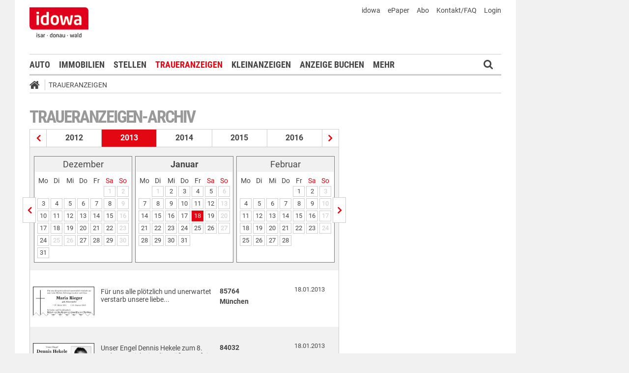

--- FILE ---
content_type: text/html;charset=UTF-8
request_url: https://markt.idowa.de/traueranzeigen/traueranzeigen-archiv/2013/01/18.html
body_size: 39043
content:




 <!DOCTYPE html><html lang="de"> <head> <meta charset="UTF-8"><title>Traueranzeigen vom 18.01.2013 - idowa Markt</title> <meta name="robots" content="index, follow"> <meta name="revisit-after" content="1 days"/><meta name="description" content="Archiv der Traueranzeigen"/><meta name="keywords" content="Trauermarkt"/><meta name="robots" content="index,follow"/><link rel="canonical" href="https://markt.idowa.de/traueranzeigen/traueranzeigen-archiv/2013/01/18.html" /><link rel="stylesheet" type="text/css" href="/global/css/dynamic.css?appearanceName=idowa_markt&amp;modelName=CSS&amp;layoutId=19&amp;timestamp=1573538722&amp;strutsAction=archive.do"/><link rel="shortcut icon" type="image/x-icon" href="/global/images/favicon.ico?appearanceName=idowa_markt&amp;output=web&amp;timestamp=1765787695478"/><link rel="apple-touch-icon" href="/global/images/apple-touch-icon.png?appearanceName=idowa_markt&amp;output=web&amp;timestamp=1765787695478"/><link rel="preload" href="https://data-7b4229ab74.idowa.de/iomm/latest/manager/base/es6/bundle.js" as="script" id="IOMmBundle"><link rel="preload" href="https://data-7b4229ab74.idowa.de/iomm/latest/bootstrap/loader.js" as="script"><script type="text/javascript" src="https://data-7b4229ab74.idowa.de/iomm/latest/bootstrap/loader.js" data-cmp-custom-vendor="954" data-cmp-script></script><script rel="preload" href="https://data-7b4229ab74.idowa.de/iomm/latest/manager/base/es6/bundle.js" data-cmp-custom-vendor="954" data-cmp-script></script> <script type="text/javascript" src="https://cdn.opencmp.net/tcf-v2/cmp-stub-latest.js" id="open-cmp-stub" data-activation-key="" data-domain="idowa.de"></script> <script type="text/javascript" charset="utf-8" src="/core/global/js/jquery.js"></script> <script type="text/javascript" charset="utf-8" src="/core/global/js/json.js"></script><script type="text/javascript" charset="utf-8" src="/global/js/dynamic.js?appearanceName=idowa_markt&amp;modelName=JS&amp;layoutId=19&amp;timestamp=1573538722&amp;strutsAction=archive.do"></script><link rel="dns-prefetch" href="//markt.idowa.de"><link rel="preconnect" href="//markt.idowa.de"> </head> <body> 
            
            
                
            
         <script type="text/javascript" id="trfAdSetup" async data-traffectiveConf='{ "targeting": [ {"key":"zone","values":null,"value":"trauer"}, {"key":"pagetype","values":null,"value":"ressort"}, {"key":"idowa-ort","values":null,"value":"trauer"} ] ,"dfpAdUrl" : "/307308315,21818029449/markt.idowa.de/trauer" }' src="//cdntrf.com/markt.idowa.js"></script> <div class="statistic"> 
         
        
             
        

        <script type="text/javascript" data-cmp-custom-vendor="954" data-cmp-script>
            var iam_data = {cp: "10-1-2-1-1-2-2-41"}
            IOMm('configure', {st: "idowa", dn: "data-7b4229ab74.idowa.de", mh:5});
            IOMm('pageview', iam_data);
        </script>

        <!-- Google tag (gtag.js) -->
        <script async src="https://www.googletagmanager.com/gtag/js?id=G-TPQ1NT2S43" data-cmp-custom-vendor="871" data-cmp-script></script>
        <script data-cmp-custom-vendor="871" data-cmp-script>
            window.dataLayer = window.dataLayer || [];
            function gtag(){dataLayer.push(arguments);}
            gtag('js', new Date());

            gtag('config', 'G-TPQ1NT2S43');
        </script>
    </div> <div class="layout"> <script type="text/javascript"> var layout = new Layout(); </script> <div id="content_69" class="column" style="margin: 0px 0px 0px 0px;width:1220px;"> <div class="template"> <div id="content_185" class="column" style="margin: 0px 0px 0px 0px;width:1020px;"> <div class="special"> <div class="box" style="margin:0px 0px 0px 0px"> <div style="padding:0px 0px 0px 0px"> <!-- INCLUDE START Banner oben --> <div class="bannerTop" align="right"> <div id="content-190"> <script type="text/javascript"> banner.insert(190, 4, null, self, "markt.idowa.de", window.document, 90); </script> </div></div> <script type="text/javascript"> /* OMS */ var adl_sb_table = $("#adl_sb_table"); if (adl_sb_table.length > 0) { adl_sb_table.width($("#content-190").width()); } </script> <!-- INCLUDE END --> </div> </div> </div> <div class="special"> <div class="box" style="margin:0px 0px 0px 0px"> <div style="padding:0px 0px 0px 0px"> <!-- INCLUDE START Menü oben --> <div class="menuTop" id="menuTop_49_8"> <div class="top"> <ul> <li class="first"> <a href="https://www.idowa.de"><span>idowa</span></a> </li> <li> <a href="https://kis.mga.de/bestellung/einzelverkauf/auswahl"><span>ePaper</span></a> </li> <li> <a href="https://kis.mga.de"><span>Abo</span></a> </li> <li> <a href="/startseite/kontakt-faq"><span>Kontakt/FAQ</span></a> </li> 


<li>
    
    
        <a href="https://sso.mga.de/authorization?response_type=code&client_id=ZYJA68EHDOB3IG4W&scope=client&redirect_uri=https://markt.idowa.de/traueranzeigen/traueranzeigen-archiv/2013/01/18.html"><span>Login</span></a>
    
</li> </ul> <div class="clear"></div> <a class="logo" href="//www.idowa.de"><span>Zum Nachrichtenportal</span></a><img class="print-logo" src="/custom/web/special/root/content/menu/top/images/logo.jpg" alt="logo"/> <br class="clear"/> </div> <div class="navigation"> <div class="logo_fixed"><a href="//www.idowa.de/"><span>Zum Nachrichtenportal</span><img src="/custom/web/special/root/content/menu/top/images/logo.jpg"/></a></div> <ul> <li class="home_fixed"> <a href="/" title="Startseite"> <i class="fa fa-home" aria-hidden="true"></i> </a> </li> <li ><a href="/automarkt" title="Auto">Auto</a></li> <li ><a href="https://zuhause.idowa.de/" title="Immobilien">Immobilien</a></li> <li ><a href="https://jobs.idowa.de" title="Stellen">Stellen</a></li> <li class="selected"><a href="/traueranzeigen" title="Traueranzeigen">Traueranzeigen</a></li> <li ><a href="/kleinanzeigen" title="Kleinanzeigen">Kleinanzeigen</a></li> <li ><a href="/anzeige-buchen" title="Anzeige buchen">Anzeige buchen</a></li> <li class="submenu last"><span>Mehr <i class="fa fa-chevron-down" aria-hidden="true"></i></span> <ul class="submenu"> <li ><a href="/herzliche-anzeigen" title="Herzliche Anzeigen">Herzliche Anzeigen</a></li> <li ><a href="/babyreich" title="Babyreich">Babyreich</a></li> <li ><a href="/chiffre-anzeigen" title="Chiffre-Anzeigen">Chiffre-Anzeigen</a></li> <li ><a href="/gesundheit" title="Gesundheit">Gesundheit</a></li> <li ><a href="/branchenbuch" title="Branchenbuch">Branchenbuch</a></li> <li ><a href="/heizoel" title="Heizölportal">Heizölportal</a></li> <li ><a href="/sonderthemen" title="Sonderthemen">Sonderthemen</a></li> <li ><a href="https://kis.mga.de" title="Abonnement">Abonnement</a></li> <li class="last"><a href="/mediadaten" title="Mediadaten">Mediadaten</a></li> </ul> </li> </ul> <div class="search" onclick="searchTop()"> <i class="fa fa-search"></i> </div> <div class="open"> <form id="form_49" action="/traueranzeigen/suche" method="post"> <div id="field_49_1" class="field"><div onclick="field.onClick(this)" class="input"><input onfocus="field.onFocus(this)" type="text" value="" name="search" onblur="field.onBlur(this)" onkeypress="return field.onKeyPressField(event,this,false,'submitSearch')" placeholder="Suchbegriff oder Anzeigen-ID"/></div><div class="message up"><div class="arrow"></div><div class="list"></div></div><div class="lock"></div></div> <a id="submitSearch" class="submit" href="javascript:send('submitSearch')" title="Suchen"> Suchen </a> <input type="hidden" name="PACKAGES" value=""/><input type="hidden" name="BUTTON" value=""/><input type="hidden" name="contentId" value="49"/></form> </div> </div> <div class="clear"></div> <div class="breadCrumb" id="bottom"> <ul class="breadcrumb-list"> <li class="home"> <a href="/" title="Startseite"> <i class="fa fa-home" aria-hidden="true"></i> </a> </li> <li class="item"> <a href="/traueranzeigen" target="_self" title="Traueranzeigen">Traueranzeigen</a> </li> </ul></div></div> <script type="text/javascript"> var menuTop_49_8 = new MenuTop({contentId:49, specialId:8}); </script> <!-- INCLUDE END --> </div> </div> </div> <div class="special"> <div class="box" style="margin:0px 0px 0px 0px"> <div style="padding:0px 0px 0px 0px"> <!-- SPECIAL START SsoAutoLogin --> <div></div> <!-- SPECIAL END --> </div> </div> </div> <div class="template"> <div id="content_188" class="column" style="margin: 30px 0px 0px 30px;width:620px;"> <div class="special"> <div class="box" style="margin:0px 0px 15px 0px"> <div style="padding:0px 0px 10px 0px"> <!-- INCLUDE START Traueranzeigen-Archiv --> <div class="aXvertisement"> <h1>Traueranzeigen-Archiv</h1> <div class="archive"><div class="years"><a href="/traueranzeigen/traueranzeigen-archiv/2012/03/10.html" title="Traueranzeigen aus dem Jahr 2012" class="prev"></a><a href="/traueranzeigen/traueranzeigen-archiv/2012/03/10.html" title="Traueranzeigen aus dem Jahr 2012" class="year">2012</a><span class="year">2013</span><a href="/traueranzeigen/traueranzeigen-archiv/2014/01/01.html" title="Traueranzeigen aus dem Jahr 2014" class="year">2014</a><a href="/traueranzeigen/traueranzeigen-archiv/2015/01/01.html" title="Traueranzeigen aus dem Jahr 2015" class="year">2015</a><a href="/traueranzeigen/traueranzeigen-archiv/2016/01/01.html" title="Traueranzeigen aus dem Jahr 2016" class="year">2016</a><a href="/traueranzeigen/traueranzeigen-archiv/2014/01/01.html" title="Traueranzeigen aus dem Jahr 2014" class="next"></a></div><div class="line"></div><div class="months"><a href="/traueranzeigen/traueranzeigen-archiv/2012/12/01.html" title="Traueranzeigen vom Dezember 2012" class="prev"></a><div class="box"><table border="0" cellspacing="3" cellpadding="0"><tr class="month"><td colspan="7" class="head">Dezember</td></tr><tr class="days"><td>Mo</td><td>Di</td><td>Mi</td><td>Do</td><td>Fr</td><td class="weekend">Sa</td><td class="weekend">So</td></tr><tr class="month"><td>&nbsp;</td><td>&nbsp;</td><td>&nbsp;</td><td>&nbsp;</td><td>&nbsp;</td><td><span class="day inactive">1</span></td><td><span class="day inactive">2</span></td></tr><tr class="month"><td><a class="day" href="/traueranzeigen/traueranzeigen-archiv/2012/12/03.html" title="Traueranzeigen vom 3. Dezember 2012">3</a></td><td><a class="day" href="/traueranzeigen/traueranzeigen-archiv/2012/12/04.html" title="Traueranzeigen vom 4. Dezember 2012">4</a></td><td><a class="day" href="/traueranzeigen/traueranzeigen-archiv/2012/12/05.html" title="Traueranzeigen vom 5. Dezember 2012">5</a></td><td><a class="day" href="/traueranzeigen/traueranzeigen-archiv/2012/12/06.html" title="Traueranzeigen vom 6. Dezember 2012">6</a></td><td><a class="day" href="/traueranzeigen/traueranzeigen-archiv/2012/12/07.html" title="Traueranzeigen vom 7. Dezember 2012">7</a></td><td><a class="day" href="/traueranzeigen/traueranzeigen-archiv/2012/12/08.html" title="Traueranzeigen vom 8. Dezember 2012">8</a></td><td><span class="day inactive">9</span></td></tr><tr class="month"><td><a class="day" href="/traueranzeigen/traueranzeigen-archiv/2012/12/10.html" title="Traueranzeigen vom 10. Dezember 2012">10</a></td><td><a class="day" href="/traueranzeigen/traueranzeigen-archiv/2012/12/11.html" title="Traueranzeigen vom 11. Dezember 2012">11</a></td><td><a class="day" href="/traueranzeigen/traueranzeigen-archiv/2012/12/12.html" title="Traueranzeigen vom 12. Dezember 2012">12</a></td><td><a class="day" href="/traueranzeigen/traueranzeigen-archiv/2012/12/13.html" title="Traueranzeigen vom 13. Dezember 2012">13</a></td><td><a class="day" href="/traueranzeigen/traueranzeigen-archiv/2012/12/14.html" title="Traueranzeigen vom 14. Dezember 2012">14</a></td><td><a class="day" href="/traueranzeigen/traueranzeigen-archiv/2012/12/15.html" title="Traueranzeigen vom 15. Dezember 2012">15</a></td><td><span class="day inactive">16</span></td></tr><tr class="month"><td><a class="day" href="/traueranzeigen/traueranzeigen-archiv/2012/12/17.html" title="Traueranzeigen vom 17. Dezember 2012">17</a></td><td><a class="day" href="/traueranzeigen/traueranzeigen-archiv/2012/12/18.html" title="Traueranzeigen vom 18. Dezember 2012">18</a></td><td><a class="day" href="/traueranzeigen/traueranzeigen-archiv/2012/12/19.html" title="Traueranzeigen vom 19. Dezember 2012">19</a></td><td><a class="day" href="/traueranzeigen/traueranzeigen-archiv/2012/12/20.html" title="Traueranzeigen vom 20. Dezember 2012">20</a></td><td><a class="day" href="/traueranzeigen/traueranzeigen-archiv/2012/12/21.html" title="Traueranzeigen vom 21. Dezember 2012">21</a></td><td><a class="day" href="/traueranzeigen/traueranzeigen-archiv/2012/12/22.html" title="Traueranzeigen vom 22. Dezember 2012">22</a></td><td><span class="day inactive">23</span></td></tr><tr class="month"><td><a class="day" href="/traueranzeigen/traueranzeigen-archiv/2012/12/24.html" title="Traueranzeigen vom 24. Dezember 2012">24</a></td><td><span class="day inactive">25</span></td><td><span class="day inactive">26</span></td><td><a class="day" href="/traueranzeigen/traueranzeigen-archiv/2012/12/27.html" title="Traueranzeigen vom 27. Dezember 2012">27</a></td><td><a class="day" href="/traueranzeigen/traueranzeigen-archiv/2012/12/28.html" title="Traueranzeigen vom 28. Dezember 2012">28</a></td><td><a class="day" href="/traueranzeigen/traueranzeigen-archiv/2012/12/29.html" title="Traueranzeigen vom 29. Dezember 2012">29</a></td><td><span class="day inactive">30</span></td></tr><tr class="month"><td><a class="day" href="/traueranzeigen/traueranzeigen-archiv/2012/12/31.html" title="Traueranzeigen vom 31. Dezember 2012">31</a></td><td>&nbsp;</td><td>&nbsp;</td><td>&nbsp;</td><td>&nbsp;</td><td>&nbsp;</td><td>&nbsp;</td></tr></table></div><div class="box"><table border="0" cellspacing="3" cellpadding="0"><tr class="month"><td colspan="7" class="head"><b>Januar</b></td></tr><tr class="days"><td>Mo</td><td>Di</td><td>Mi</td><td>Do</td><td>Fr</td><td class="weekend">Sa</td><td class="weekend">So</td></tr><tr class="month"><td>&nbsp;</td><td><span class="day inactive">1</span></td><td><a class="day" href="/traueranzeigen/traueranzeigen-archiv/2013/01/02.html" title="Traueranzeigen vom 2. Januar 2013">2</a></td><td><a class="day" href="/traueranzeigen/traueranzeigen-archiv/2013/01/03.html" title="Traueranzeigen vom 3. Januar 2013">3</a></td><td><a class="day" href="/traueranzeigen/traueranzeigen-archiv/2013/01/04.html" title="Traueranzeigen vom 4. Januar 2013">4</a></td><td><a class="day" href="/traueranzeigen/traueranzeigen-archiv/2013/01/05.html" title="Traueranzeigen vom 5. Januar 2013">5</a></td><td><span class="day inactive">6</span></td></tr><tr class="month"><td><a class="day" href="/traueranzeigen/traueranzeigen-archiv/2013/01/07.html" title="Traueranzeigen vom 7. Januar 2013">7</a></td><td><a class="day" href="/traueranzeigen/traueranzeigen-archiv/2013/01/08.html" title="Traueranzeigen vom 8. Januar 2013">8</a></td><td><a class="day" href="/traueranzeigen/traueranzeigen-archiv/2013/01/09.html" title="Traueranzeigen vom 9. Januar 2013">9</a></td><td><a class="day" href="/traueranzeigen/traueranzeigen-archiv/2013/01/10.html" title="Traueranzeigen vom 10. Januar 2013">10</a></td><td><a class="day" href="/traueranzeigen/traueranzeigen-archiv/2013/01/11.html" title="Traueranzeigen vom 11. Januar 2013">11</a></td><td><a class="day" href="/traueranzeigen/traueranzeigen-archiv/2013/01/12.html" title="Traueranzeigen vom 12. Januar 2013">12</a></td><td><span class="day inactive">13</span></td></tr><tr class="month"><td><a class="day" href="/traueranzeigen/traueranzeigen-archiv/2013/01/14.html" title="Traueranzeigen vom 14. Januar 2013">14</a></td><td><a class="day" href="/traueranzeigen/traueranzeigen-archiv/2013/01/15.html" title="Traueranzeigen vom 15. Januar 2013">15</a></td><td><a class="day" href="/traueranzeigen/traueranzeigen-archiv/2013/01/16.html" title="Traueranzeigen vom 16. Januar 2013">16</a></td><td><a class="day" href="/traueranzeigen/traueranzeigen-archiv/2013/01/17.html" title="Traueranzeigen vom 17. Januar 2013">17</a></td><td><a class="day selected" href="/traueranzeigen/traueranzeigen-archiv/2013/01/18.html" title="Traueranzeigen vom 18. Januar 2013">18</a></td><td><a class="day" href="/traueranzeigen/traueranzeigen-archiv/2013/01/19.html" title="Traueranzeigen vom 19. Januar 2013">19</a></td><td><span class="day inactive">20</span></td></tr><tr class="month"><td><a class="day" href="/traueranzeigen/traueranzeigen-archiv/2013/01/21.html" title="Traueranzeigen vom 21. Januar 2013">21</a></td><td><a class="day" href="/traueranzeigen/traueranzeigen-archiv/2013/01/22.html" title="Traueranzeigen vom 22. Januar 2013">22</a></td><td><a class="day" href="/traueranzeigen/traueranzeigen-archiv/2013/01/23.html" title="Traueranzeigen vom 23. Januar 2013">23</a></td><td><a class="day" href="/traueranzeigen/traueranzeigen-archiv/2013/01/24.html" title="Traueranzeigen vom 24. Januar 2013">24</a></td><td><a class="day" href="/traueranzeigen/traueranzeigen-archiv/2013/01/25.html" title="Traueranzeigen vom 25. Januar 2013">25</a></td><td><a class="day" href="/traueranzeigen/traueranzeigen-archiv/2013/01/26.html" title="Traueranzeigen vom 26. Januar 2013">26</a></td><td><span class="day inactive">27</span></td></tr><tr class="month"><td><a class="day" href="/traueranzeigen/traueranzeigen-archiv/2013/01/28.html" title="Traueranzeigen vom 28. Januar 2013">28</a></td><td><a class="day" href="/traueranzeigen/traueranzeigen-archiv/2013/01/29.html" title="Traueranzeigen vom 29. Januar 2013">29</a></td><td><a class="day" href="/traueranzeigen/traueranzeigen-archiv/2013/01/30.html" title="Traueranzeigen vom 30. Januar 2013">30</a></td><td><a class="day" href="/traueranzeigen/traueranzeigen-archiv/2013/01/31.html" title="Traueranzeigen vom 31. Januar 2013">31</a></td><td>&nbsp;</td><td>&nbsp;</td><td>&nbsp;</td></tr></table></div><div class="box"><table border="0" cellspacing="3" cellpadding="0"><tr class="month"><td colspan="7" class="head">Februar</td></tr><tr class="days"><td>Mo</td><td>Di</td><td>Mi</td><td>Do</td><td>Fr</td><td class="weekend">Sa</td><td class="weekend">So</td></tr><tr class="month"><td>&nbsp;</td><td>&nbsp;</td><td>&nbsp;</td><td>&nbsp;</td><td><a class="day" href="/traueranzeigen/traueranzeigen-archiv/2013/02/01.html" title="Traueranzeigen vom 1. Februar 2013">1</a></td><td><a class="day" href="/traueranzeigen/traueranzeigen-archiv/2013/02/02.html" title="Traueranzeigen vom 2. Februar 2013">2</a></td><td><span class="day inactive">3</span></td></tr><tr class="month"><td><a class="day" href="/traueranzeigen/traueranzeigen-archiv/2013/02/04.html" title="Traueranzeigen vom 4. Februar 2013">4</a></td><td><a class="day" href="/traueranzeigen/traueranzeigen-archiv/2013/02/05.html" title="Traueranzeigen vom 5. Februar 2013">5</a></td><td><a class="day" href="/traueranzeigen/traueranzeigen-archiv/2013/02/06.html" title="Traueranzeigen vom 6. Februar 2013">6</a></td><td><a class="day" href="/traueranzeigen/traueranzeigen-archiv/2013/02/07.html" title="Traueranzeigen vom 7. Februar 2013">7</a></td><td><a class="day" href="/traueranzeigen/traueranzeigen-archiv/2013/02/08.html" title="Traueranzeigen vom 8. Februar 2013">8</a></td><td><a class="day" href="/traueranzeigen/traueranzeigen-archiv/2013/02/09.html" title="Traueranzeigen vom 9. Februar 2013">9</a></td><td><span class="day inactive">10</span></td></tr><tr class="month"><td><a class="day" href="/traueranzeigen/traueranzeigen-archiv/2013/02/11.html" title="Traueranzeigen vom 11. Februar 2013">11</a></td><td><a class="day" href="/traueranzeigen/traueranzeigen-archiv/2013/02/12.html" title="Traueranzeigen vom 12. Februar 2013">12</a></td><td><a class="day" href="/traueranzeigen/traueranzeigen-archiv/2013/02/13.html" title="Traueranzeigen vom 13. Februar 2013">13</a></td><td><a class="day" href="/traueranzeigen/traueranzeigen-archiv/2013/02/14.html" title="Traueranzeigen vom 14. Februar 2013">14</a></td><td><a class="day" href="/traueranzeigen/traueranzeigen-archiv/2013/02/15.html" title="Traueranzeigen vom 15. Februar 2013">15</a></td><td><a class="day" href="/traueranzeigen/traueranzeigen-archiv/2013/02/16.html" title="Traueranzeigen vom 16. Februar 2013">16</a></td><td><span class="day inactive">17</span></td></tr><tr class="month"><td><a class="day" href="/traueranzeigen/traueranzeigen-archiv/2013/02/18.html" title="Traueranzeigen vom 18. Februar 2013">18</a></td><td><a class="day" href="/traueranzeigen/traueranzeigen-archiv/2013/02/19.html" title="Traueranzeigen vom 19. Februar 2013">19</a></td><td><a class="day" href="/traueranzeigen/traueranzeigen-archiv/2013/02/20.html" title="Traueranzeigen vom 20. Februar 2013">20</a></td><td><a class="day" href="/traueranzeigen/traueranzeigen-archiv/2013/02/21.html" title="Traueranzeigen vom 21. Februar 2013">21</a></td><td><a class="day" href="/traueranzeigen/traueranzeigen-archiv/2013/02/22.html" title="Traueranzeigen vom 22. Februar 2013">22</a></td><td><a class="day" href="/traueranzeigen/traueranzeigen-archiv/2013/02/23.html" title="Traueranzeigen vom 23. Februar 2013">23</a></td><td><span class="day inactive">24</span></td></tr><tr class="month"><td><a class="day" href="/traueranzeigen/traueranzeigen-archiv/2013/02/25.html" title="Traueranzeigen vom 25. Februar 2013">25</a></td><td><a class="day" href="/traueranzeigen/traueranzeigen-archiv/2013/02/26.html" title="Traueranzeigen vom 26. Februar 2013">26</a></td><td><a class="day" href="/traueranzeigen/traueranzeigen-archiv/2013/02/27.html" title="Traueranzeigen vom 27. Februar 2013">27</a></td><td><a class="day" href="/traueranzeigen/traueranzeigen-archiv/2013/02/28.html" title="Traueranzeigen vom 28. Februar 2013">28</a></td><td>&nbsp;</td><td>&nbsp;</td><td>&nbsp;</td></tr></table></div><a href="/traueranzeigen/traueranzeigen-archiv/2013/02/01.html" title="Traueranzeigen vom Februar 2013" class="next"></a></div><div class="data"> <br/> <a class="row separator" href="/traueranzeigen/traueranzeige/familienanzeigen/todesanzeigen/5f79c947-1cd1-47c9-b7ac-b8e796836372.html" title="Für uns alle plötzlich und unerwartet verstarb unsere liebe..."> <span class="imageExtend border" style="width:125px" onmouseover="imageextend.extend(this,'//markt.idowa.de/visible/production/fast/0/2015/7/31/PSRxRN/98638/medium.gif',125,81)"><span style="background-image:url(//markt.idowa.de/visible/production/fast/0/2015/7/31/PSRxRN/98638/medium.gif);width:125px;height:60px;background-size: 125px 81px;background-repeat: no-repeat">&nbsp;</span><span class="edge" style="width:202px">&nbsp;</span><script type="text/javascript">var imageextend = new ImageExtend();</script></span> <span class="column text">Für uns alle plötzlich und unerwartet verstarb unsere liebe...</span> <span class="column city">85764 <br/>München </span> <span class="column date">18.01.2013</span> </a> <br class="clear"/> <a class="row highlighted separator" href="/traueranzeigen/traueranzeige/familienanzeigen/memoriam/f739b0ab-9528-434a-bb8b-100c4cc59da9.html" title="Unser Engel Dennis Hekele zum 8. Todestag Liebe ist die größte Kraft im Universum."> <span class="imageExtend border" style="width:125px" onmouseover="imageextend.extend(this,'//markt.idowa.de/visible/production/fast/0/2015/7/31/k8k5ad/97801/medium.gif',125,94)"><span style="background-image:url(//markt.idowa.de/visible/production/fast/0/2015/7/31/k8k5ad/97801/medium.gif);width:125px;height:60px;background-size: 125px 94px;background-repeat: no-repeat">&nbsp;</span><span class="edge" style="width:202px">&nbsp;</span></span> <span class="column text">Unser Engel Dennis Hekele zum 8. Todestag Liebe ist die größte Kraft im Universum.</span> <span class="column city">84032 <br/>Eugenbach </span> <span class="column date">18.01.2013</span> </a> <br class="clear"/> <a class="row separator" href="/traueranzeigen/traueranzeige/familienanzeigen/nachrufe/1efc45d7-2844-4a71-befb-7454c7af6f8b.html" title="Nachruf Tief erschüttert nehmen wir Abschied vom Gründungsmitglied..."> <span class="imageExtend border" style="width:125px" onmouseover="imageextend.extend(this,'//markt.idowa.de/visible/production/fast/0/2015/7/31/VyJfzg/12757/medium.gif',125,94)"><span style="background-image:url(//markt.idowa.de/visible/production/fast/0/2015/7/31/VyJfzg/12757/medium.gif);width:125px;height:60px;background-size: 125px 94px;background-repeat: no-repeat">&nbsp;</span><span class="edge" style="width:202px">&nbsp;</span></span> <span class="column text">Nachruf Tief erschüttert nehmen wir Abschied vom Gründungsmitglied...</span> <span class="column city"> &nbsp;</span> <span class="column date">18.01.2013</span> </a> <br class="clear"/> <a class="row highlighted separator" href="/traueranzeigen/traueranzeige/familienanzeigen/danksagungen/c9851ecb-7cd1-4659-a52a-8563bff33c73.html" title="Die Erinnerung ist das einzige Paradies, aus dem wir nicht vertrieben werden können."> <span class="imageExtend border" style="width:125px" onmouseover="imageextend.extend(this,'//markt.idowa.de/visible/production/fast/0/2015/7/31/WrO2hV/96931/medium.gif',125,71)"><span style="background-image:url(//markt.idowa.de/visible/production/fast/0/2015/7/31/WrO2hV/96931/medium.gif);width:125px;height:60px;background-size: 125px 71px;background-repeat: no-repeat">&nbsp;</span><span class="edge" style="width:202px">&nbsp;</span></span> <span class="column text">Die Erinnerung ist das einzige Paradies, aus dem wir nicht vertrieben werden können.</span> <span class="column city">93413 <br/>Cham </span> <span class="column date">18.01.2013</span> </a> <br class="clear"/> <a class="row separator" href="/traueranzeigen/traueranzeige/familienanzeigen/todesanzeigen/53cb3477-48a8-40d7-88f3-c2c3c632ea1f.html" title="Hoffnung ist nicht die Überzeugung, dass etwas gut ausgeht,..."> <span class="imageExtend border" style="width:125px" onmouseover="imageextend.extend(this,'//markt.idowa.de/visible/production/fast/0/2015/7/30/fyUtDa/39625/medium.gif',125,66)"><span style="background-image:url(//markt.idowa.de/visible/production/fast/0/2015/7/30/fyUtDa/39625/medium.gif);width:125px;height:60px;background-size: 125px 66px;background-repeat: no-repeat">&nbsp;</span><span class="edge" style="width:202px">&nbsp;</span></span> <span class="column text">Hoffnung ist nicht die Überzeugung, dass etwas gut ausgeht,...</span> <span class="column city">93086 <br/>Kiefenholz </span> <span class="column date">18.01.2013</span> </a> <br class="clear"/> <a class="row highlighted separator" href="/traueranzeigen/traueranzeige/familienanzeigen/danksagungen/4296c679-919f-4107-87dd-a9911e54f6e2.html" title="Herzliches Vergelt's Gott - Herrn Pfarrer Georg Englmeier..."> <span class="imageExtend border" style="width:125px" onmouseover="imageextend.extend(this,'//markt.idowa.de/visible/production/fast/0/2015/7/31/dTLv0F/9784/medium.gif',125,71)"><span style="background-image:url(//markt.idowa.de/visible/production/fast/0/2015/7/31/dTLv0F/9784/medium.gif);width:125px;height:60px;background-size: 125px 71px;background-repeat: no-repeat">&nbsp;</span><span class="edge" style="width:202px">&nbsp;</span></span> <span class="column text">Herzliches Vergelt's Gott - Herrn Pfarrer Georg Englmeier...</span> <span class="column city"> &nbsp;</span> <span class="column date">18.01.2013</span> </a> <br class="clear"/> <a class="row separator" href="/traueranzeigen/traueranzeige/familienanzeigen/todesanzeigen/7e8162a8-4fbd-4f63-8e17-675025d4c78f.html" title="Gott erfüllt was er verspricht, dies ist meine Zuversicht."> <span class="imageExtend border" style="width:125px" onmouseover="imageextend.extend(this,'//markt.idowa.de/visible/production/fast/0/2015/7/30/aIswzu/27616/medium.gif',125,89)"><span style="background-image:url(//markt.idowa.de/visible/production/fast/0/2015/7/30/aIswzu/27616/medium.gif);width:125px;height:60px;background-size: 125px 89px;background-repeat: no-repeat">&nbsp;</span><span class="edge" style="width:202px">&nbsp;</span></span> <span class="column text">Gott erfüllt was er verspricht, dies ist meine Zuversicht.</span> <span class="column city">93489 <br/>Schorndorf </span> <span class="column date">18.01.2013</span> </a> <br class="clear"/> <a class="row highlighted separator" href="/traueranzeigen/traueranzeige/familienanzeigen/todesanzeigen/6b373191-f036-4d5b-9e95-32ff7b769d72.html" title="In Liebe und Dankbarkeit nehmen wir Abschied von unserer..."> <span class="imageExtend border" style="width:125px" onmouseover="imageextend.extend(this,'//markt.idowa.de/visible/production/fast/0/2015/7/30/aIswzu/27367/medium.gif',125,89)"><span style="background-image:url(//markt.idowa.de/visible/production/fast/0/2015/7/30/aIswzu/27367/medium.gif);width:125px;height:60px;background-size: 125px 89px;background-repeat: no-repeat">&nbsp;</span><span class="edge" style="width:202px">&nbsp;</span></span> <span class="column text">In Liebe und Dankbarkeit nehmen wir Abschied von unserer...</span> <span class="column city">84171 <br/>Steinbach </span> <span class="column date">18.01.2013</span> </a> <br class="clear"/> <a class="row separator" href="/traueranzeigen/traueranzeige/familienanzeigen/todesanzeigen/ed67f33d-a161-49b1-803f-33bb276fb249.html" title="Von guten Mächten wunderbar geborgen, erwarten wir getrost, was kommen mag."> <span class="imageExtend border" style="width:125px" onmouseover="imageextend.extend(this,'//markt.idowa.de/visible/production/fast/0/2015/7/31/oh1xHN/97360/medium.gif',125,66)"><span style="background-image:url(//markt.idowa.de/visible/production/fast/0/2015/7/31/oh1xHN/97360/medium.gif);width:125px;height:60px;background-size: 125px 66px;background-repeat: no-repeat">&nbsp;</span><span class="edge" style="width:202px">&nbsp;</span></span> <span class="column text">Von guten Mächten wunderbar geborgen, erwarten wir getrost, was kommen mag.</span> <span class="column city">93413 <br/>Cham </span> <span class="column date">18.01.2013</span> </a> <br class="clear"/> <a class="row highlighted separator" href="/traueranzeigen/traueranzeige/familienanzeigen/todesanzeigen/bad2388b-2ee6-4dda-ab46-632925a8deca.html" title="Wir nehmen Abschied von Frau Maria Zettl * 9. 9. 1914 - 16."> <span class="imageExtend border" style="width:125px" onmouseover="imageextend.extend(this,'//markt.idowa.de/visible/production/fast/0/2015/7/30/8xtsbj/29317/medium.gif',125,71)"><span style="background-image:url(//markt.idowa.de/visible/production/fast/0/2015/7/30/8xtsbj/29317/medium.gif);width:125px;height:60px;background-size: 125px 71px;background-repeat: no-repeat">&nbsp;</span><span class="edge" style="width:202px">&nbsp;</span></span> <span class="column text">Wir nehmen Abschied von Frau Maria Zettl * 9. 9. 1914 - 16.</span> <span class="column city">84187 <br/>Weng </span> <span class="column date">18.01.2013</span> </a> <br class="clear"/> <a class="row separator" href="/traueranzeigen/traueranzeige/familienanzeigen/danksagungen/4460731c-d77c-4072-8463-b9e448da6099.html" title="Herrn Pfarrer Franz Baumgartner für seine trostreichen Worte..."> <span class="imageExtend border" style="width:125px" onmouseover="imageextend.extend(this,'//markt.idowa.de/visible/production/fast/0/2015/7/30/8xtsbj/30781/medium.gif',125,89)"><span style="background-image:url(//markt.idowa.de/visible/production/fast/0/2015/7/30/8xtsbj/30781/medium.gif);width:125px;height:60px;background-size: 125px 89px;background-repeat: no-repeat">&nbsp;</span><span class="edge" style="width:202px">&nbsp;</span></span> <span class="column text">Herrn Pfarrer Franz Baumgartner für seine trostreichen Worte...</span> <span class="column city">93437 <br/>Furth im Wald </span> <span class="column date">18.01.2013</span> </a> <br class="clear"/> <a class="row highlighted separator" href="/traueranzeigen/traueranzeige/familienanzeigen/todesanzeigen/4f37950a-a34e-4ecb-9657-0d1e92efce21.html" title="Wo immer du bist, wir haben dich lieb und vergessen dich nicht!"> <span class="imageExtend border" style="width:125px" onmouseover="imageextend.extend(this,'//markt.idowa.de/visible/production/fast/0/2015/7/30/8xtsbj/31018/medium.gif',125,66)"><span style="background-image:url(//markt.idowa.de/visible/production/fast/0/2015/7/30/8xtsbj/31018/medium.gif);width:125px;height:60px;background-size: 125px 66px;background-repeat: no-repeat">&nbsp;</span><span class="edge" style="width:202px">&nbsp;</span></span> <span class="column text">Wo immer du bist, wir haben dich lieb und vergessen dich nicht!</span> <span class="column city">94431 <br/>Großköllnbach </span> <span class="column date">18.01.2013</span> </a> <br class="clear"/> <a class="row separator" href="/traueranzeigen/traueranzeige/familienanzeigen/todesanzeigen/225fe026-1bdb-4e14-a966-5308fdf594a4.html" title="Müh' und Arbeit war Dein Leben, treu und fleißig Deine Hand;"> <span class="imageExtend border" style="width:125px" onmouseover="imageextend.extend(this,'//markt.idowa.de/visible/production/fast/0/2015/7/30/8VHieN/34258/medium.gif',125,98)"><span style="background-image:url(//markt.idowa.de/visible/production/fast/0/2015/7/30/8VHieN/34258/medium.gif);width:125px;height:60px;background-size: 125px 98px;background-repeat: no-repeat">&nbsp;</span><span class="edge" style="width:202px">&nbsp;</span></span> <span class="column text">Müh' und Arbeit war Dein Leben, treu und fleißig Deine Hand;</span> <span class="column city">93194 <br/>Walderbach </span> <span class="column date">18.01.2013</span> </a> <br class="clear"/> <a class="row highlighted" href="/traueranzeigen/traueranzeige/familienanzeigen/todesanzeigen/47428665-82e6-4784-9cd3-af744b3ab093.html" title="Meine Kräfte sind zu Ende, nimm mich, Herr, in Deine Hände."> <span class="imageExtend border" style="width:125px" onmouseover="imageextend.extend(this,'//markt.idowa.de/visible/production/fast/0/2015/7/30/8VHieN/34300/medium.gif',125,135)"><span style="background-image:url(//markt.idowa.de/visible/production/fast/0/2015/7/30/8VHieN/34300/medium.gif);width:125px;height:60px;background-size: 125px 135px;background-repeat: no-repeat">&nbsp;</span><span class="edge" style="width:202px">&nbsp;</span></span> <span class="column text">Meine Kräfte sind zu Ende, nimm mich, Herr, in Deine Hände.</span> <span class="column city">94315 <br/>Straubing </span> <span class="column date">18.01.2013</span> </a> <br class="clear"/> </div></div> </div> <!-- INCLUDE END --> </div> </div> </div> <div class="template"> <script type="text/javascript"> layout.init(); </script> <div id="content_2644" class="column" style="margin: 0px 0px 0px 0px;width:300px;"> <div class="special"> <div class="box" style="margin:0px 0px 15px 0px"> <div style="padding:0px 0px 0px 0px"> <!-- INCLUDE START Banner Rectangle --> <div class="bannerTall"> <span>Anzeige</span> <span class="aXvertisement">Anzeige</span> <div id="content-2650"> <script type="text/javascript"> banner.insert(2650, 10, null, self, "markt.idowa.de", window.document, 250);document.write('<div id="traffective-ad-Rectangle_1" style=\'display: none;\' class="Rectangle_1"></div>'); </script> </div></div> <!-- INCLUDE END --> </div> </div> </div> <script type="text/javascript"> layout.add(2644); </script> </div> <div id="content_2647" class="column" style="margin: 0px 0px 0px 17px;width:300px;"> <div class="special"> <div class="box" style="margin:0px 0px 15px 0px"> <div style="padding:0px 0px 0px 0px"> <!-- INCLUDE START Banner Rectangle --> <div class="bannerTall"> <span>Anzeige</span> <span class="aXvertisement">Anzeige</span> <div id="content-2662"> <script type="text/javascript"> banner.insert(2662, 13, null, self, "markt.idowa.de", window.document, 250);document.write('<div id="traffective-ad-Rectangle_2" style=\'display: none;\' class="Rectangle_2"></div>'); </script> </div></div> <!-- INCLUDE END --> </div> </div> </div> <script type="text/javascript"> layout.add(2647); </script> </div> <script type="text/javascript"> layout.update(); </script> </div> <br class="clear"/> <div class="template"> <script type="text/javascript"> layout.init(); </script> <div id="content_2656" class="column" style="margin: 0px 0px 0px 0px;width:300px;"> <div class="special"> </div> <script type="text/javascript"> layout.add(2656); </script> </div> <div id="content_2659" class="column" style="margin: 0px 0px 0px 17px;width:300px;"> <div class="special"> </div> <script type="text/javascript"> layout.add(2659); </script> </div> <script type="text/javascript"> layout.update(); </script> </div> <br class="clear"/> </div> <div id="content_189" class="column" style="margin: 30px 0px 0px 38px;width:302px;"> <div class="special"> </div> <div class="special"> </div> <div class="special"> </div> </div> </div> <br class="clear"/> <div class="special"> 





     <div class="box" style="margin:30px 0px 0px 0px"> <div style="padding:0px 0px 0px 0px"> <!-- INCLUDE START Menü unten --> <div id="menuBottom_192_10" class="menuBottom"> <div class="sitemap"> <div class="list"> <span class="headline ">idowa Markt</span> <ul class="menu"> <li class="item "><a href="/automarkt">Auto</a></li> <li class="item "><a href="/immobilien">Immobilien</a></li> <li class="item "><a href="/stellenmarkt">Stellen</a></li> <li class="item selected"><a href="/traueranzeigen">Traueranzeigen</a></li> <li class="item "><a href="/kleinanzeigen">Kleinanzeigen</a></li> <li class="item "><a href="/anzeige-buchen">Anzeige buchen</a></li> <li class="item "><a href="/herzliche-anzeigen">Herzliche Anzeigen</a></li> <li class="item "><a href="/babyreich">Babyreich</a></li> <li class="item "><a href="/chiffre-anzeigen">Chiffre-Anzeigen</a></li> <li class="item "><a href="/gesundheit">Gesundheit</a></li> <li class="item "><a href="/branchenbuch">Branchenbuch</a></li> <li class="item "><a href="/heizoel">Heizölportal</a></li> <li class="item "><a href="/sonderthemen">Sonderthemen</a></li> <li class="item "><a href="/abonnement">Abonnement</a></li> <li class="item "><a href="/mediadaten">Mediadaten</a></li> </ul> </div> <br class="clear"/> </div> <div class="menuFooter"> <ul class="menu"> <li class="item first"><a href="/startseite/datenschutz">Datenschutz</a></li> <li class="item"><a href="/startseite/impressum">Impressum</a></li> <li class="item"><a href="/startseite/agb">AGB</a></li> <li class="item"><a href="/startseite/nutzungsbedingungen">Nutzungsbedingungen</a></li> <li class="item"><a href="/startseite/widerrufsbelehrung">Widerrufsbelehrung</a></li> </ul> <div class="clear"></div> <div class="copyright"> <span>© 2026 Mediengruppe Straubinger Tagblatt / Landshuter Zeitung</span> <div class="toTop"> <a href="#top" title="Seitenanfang"><i class="icon-angle-up"></i></a> </div> </div> </div></div><script type="text/javascript"> var menuBottom_192_10 = new MenuBottom({contentId:192, specialId:10});</script> <!-- INCLUDE END --> </div> </div> 
 </div> </div> <div id="content_186" class="column" style="margin: 0px 0px 0px 0px"> </div> </div> <br class="clear"/> </div> </div> </body></html>

<!-- balancer0.markt.idowa.de:8110 11.01.2026 00:26:55 seconds -->        